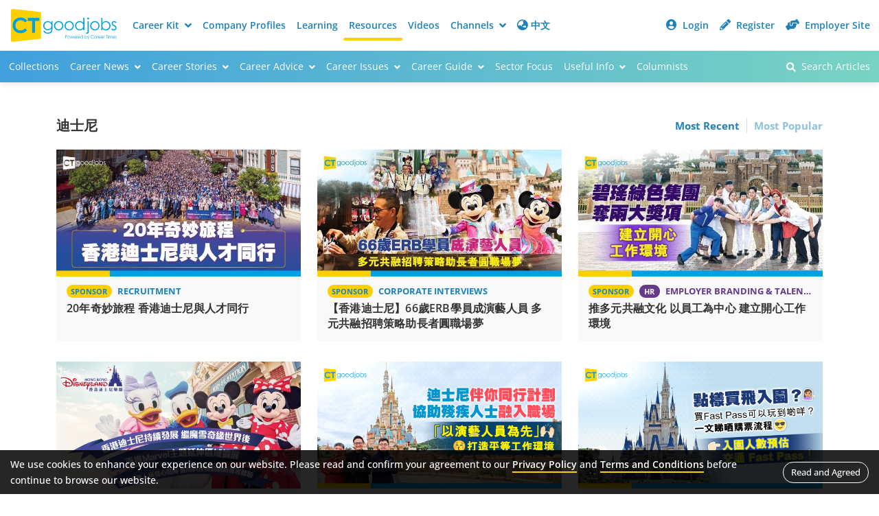

--- FILE ---
content_type: text/html; charset=utf-8
request_url: https://resources.ctgoodjobs.hk/article/tag/30000000156/%EF%BF%BD%EF%BF%BD%EF%BF%BD%EF%BF%BD%EF%BF%BD%EF%BF%BD%EF%BF%BD%EF%BF%BD%EF%BF%BD
body_size: 645
content:
<!doctype html><html lang="zh-HK"><head><meta http-equiv="Content-Type" content="text/html; charset=utf-8"/><meta http-equiv="X-UA-Compatible" content="IE=edge"/><meta name="viewport" content="width=device-width,initial-scale=1"/><meta name="format-detection" content="telephone=no"/><meta name="referrer" content="no-referrer-when-downgrade"/><meta name="title" content="迪士尼 | CTgoodjobs - 職場資訊"/><meta name="description" content="迪士尼;更多相關文章，盡在Ctgoodjobs | CTgoodjobs同你追尋各大職場新知，搵工、返工、辭工資訊。"/><meta property="og:title" content="迪士尼 | CTgoodjobs - 職場資訊"/><meta property="og:description" content="迪士尼;更多相關文章，盡在Ctgoodjobs | CTgoodjobs同你追尋各大職場新知，搵工、返工、辭工資訊。"/><meta property="og:image" content="https://www.ctgoodjobs.hk/images/logo/ctgoodjobs_og.png"/><meta property="og:url" content="https://resources.ctgoodjobs.hk/article/tag/30000000156/���������"/><link rel="canonical" href="https://resources.ctgoodjobs.hk/article/tag/30000000156/���������"/><title>迪士尼 | CTgoodjobs - 職場資訊</title><link rel="icon" href="/favicon.ico"/><link rel="preconnect" href="https://fonts.googleapis.com"><link rel="preconnect" href="https://fonts.gstatic.com" crossorigin><link href="/css/ct-main.css?_v1769423159177" rel="stylesheet"/><link href="/css/ct-resources.css?_v1769423159293" rel="stylesheet" /><script id="json-ld"></script><script type="text/javascript" src="/js/all-common-external.min.js?_v20240207"></script><noscript><img height="1" width="1" style="display:none" src="https://www.facebook.com/tr?id=452870151753302&ev=PageView&noscript=1"/></noscript><noscript><img src="http://b.scorecardresearch.com/p?c1=2&c2=17563924&cv=2.0&cj=1" alt="comScoreTag"/></noscript><script defer="defer" src="/static/js/main.380f1b1f.js"></script><link href="/static/css/main.10c40eb2.css" rel="stylesheet"></head><body><noscript>You need to enable JavaScript to run this app.</noscript><div id="root" class="page-body full-height"></div><script>window.api_data=null</script><script>window.api_tdata=null</script></body></html>

--- FILE ---
content_type: text/css; charset=UTF-8
request_url: https://resources.ctgoodjobs.hk/css/component/nav.css?_v20250116
body_size: 1748
content:
/* Navigation
/*------------------------------------------------------------*/
:root {
  --ct-logo: url("../../images/ct-logo.svg") no-repeat top left;

  --nav-shadow: 0px 2px 10px 0px rgba(0, 0, 0, .1);
  --nav-light-shadow: 0px 0px 4px 0px rgba(0, 0, 0, .06);

  --subnav-bg: var(--gradient-blue);
  --subnav-anchor: #FFF;
  --subnav-anchor-hover: rgba(255, 255, 255, .85);
}

.nav {
  display: flex;
  flex-wrap: wrap;
  padding-left: 0;
  margin-bottom: 0;
  list-style: none;
}
  
.nav-link {
  font-size: 15px;
  color: var(--anchor);
  text-decoration: none;
  padding: 0.5rem 1rem;
  transition: color 0.15s ease-in-out, background-color 0.15s ease-in-out, border-color 0.15s ease-in-out;
  position: relative;
  display: block;
}

.nav-link:after {
  content: "";
  width: 100%;
  height: 4px;
  border-radius: 4px;
  background: transparent;
  position: absolute;
  bottom: -4px;
  left: 0;
}

.navbar:not(.navbar--sub) .nav-link:hover:after,
.navbar:not(.navbar--sub) .nav-link.active:after {
  background: var(--accent);
}

.nav-link.dropdown-toggle .fas {
  vertical-align: -1px;
}

.navbar-expand-xl .navbar-nav .nav-link {
  padding-right: 0.4rem;
  padding-left: 0.4rem;
}

@media (prefers-reduced-motion: reduce) {
  .nav-link {
    transition: none;
  }
}

.nav-link:hover, .nav-link:focus {
  color: var(--anchor-hover);
}

.nav-link.disabled {
  color: #6c757d;
  pointer-events: none;
  cursor: default;
}

.navbar {
  background-color: var(--bg);
  padding: .3rem .5rem;
  box-shadow: var(--nav-shadow);

  display: flex;
  flex-wrap: wrap;
  align-items: center;
  justify-content: space-between;

  position: sticky;
  top: 0;
  z-index: 1001;

  transition: box-shadow .2s ease-in-out;
}

.navbar.withTabs {
  box-shadow: var(--nav-light-shadow);
}

.navbar > .container,
.navbar > .container-fluid,
.navbar > .container-sm,
.navbar > .container-md,
.navbar > .container-lg,
.navbar > .container-xl,
.navbar > .container-xxl {
  display: flex;
  flex-wrap: inherit;
  align-items: center;
  justify-content: space-between;
}

.navbar-brand {
  margin: 0 auto;
  font-size: 1.25rem;
  text-decoration: none;
  white-space: nowrap;
}

.navbar-nav {
  display: flex;
  flex-direction: column;
  padding-left: 0;
  margin-bottom: 0;
  list-style: none;
}

.navbar-nav .nav-link {
  padding-right: 0;
  padding-left: 0;
}

.navbar-nav .nav-link i {
  font-size: 16px;
}

.navbar-nav .dropdown-menu {
  position: static;
}

.navbar-text {
  padding-top: 0.5rem;
  padding-bottom: 0.5rem;
}

.navbar-collapse {
  flex-basis: 100%;
  flex-grow: 1;
  align-items: center;
}

.navbar-toggler {
  width: 36px;
  height: 36px;
  font-size: 1.5rem;
  background-color: transparent;
  color: var(--anchor);
  border: 0;
  transition: color .3s ease-in-out;
}

.navbar-toggler:hover {
  color: var(--anchor-hover);
  cursor: pointer;
  text-decoration: none;
}

.navbar-toggler:focus {
  text-decoration: none;
  outline: 0;
}

.navbar-nav-scroll {
  max-height: var(--bs-scroll-height, 75vh);
  overflow-y: auto;
}


/* Sub Navigation
/*------------------------------------------------------------*/
.navbar--sub {
  background: var(--subnav-bg);
  box-shadow: 0px 2px 10px 0px rgba(0, 0, 0, .1);
  position: relative;
  z-index: 1000;
}

.navbar--sub .nav-link {
  font-weight: 400;
  font-size: 14px;
  color: var(--subnav-anchor);
}

.navbar--sub .nav-link i {
  font-size: 14px;
}

.navbar--sub .nav-link:hover, .navbar--sub .nav-link:focus {
  color: var(--subnav-anchor-hover);
}



/* Logo
/*------------------------------------------------------------*/
.logo__ct {
  width: 90px;
  height: 28px;
  background: var(--ct-logo);
  background-size: 90px 28px;

  display: inline-block;
}



/* User Login
/*------------------------------------------------------------*/
.user__profilepic {
  margin-right: .4rem;
  border-radius: 50%;
  display: inline-block;
}

.user__name {
  max-width: 130px;
}


/* CT Message Nav Bar
/*------------------------------------------------------------*/
.navbar .right-nav .navbar-item--msg {
  position: relative;
  margin-right: 10px;
}

.navbar-collapse .navbar-nav .nav-item .notify-dot, .navbar .right-nav .notify-dot {
	width: 10px;
	height: 10px;
	border-radius: 10px;
	border: 2px solid #FFF;
	background-color: var(--error);
	position: absolute;
	right: -2px;
	top: 8px;
	display: none;
}

.right-nav .navbar-item .notify-dot {
  right: 5px;
  position: relative;
  top: -6px;
	display: block;
}

.navbar-collapse .navbar-nav .nav-item .notify-dot {
	right: 5px;
  top: 6px;
	display: block;
}

.navbar-collapse .navbar-nav .nav-item .notify-dot.show {
  display: block;
  left: 30px;
  right: unset;
	top: 10px;
}

.navbar .right-nav .notify-dot.show {
  display: block;
  right: 12px;
	top: 11px;
}

#notify-msg {
  padding-bottom: 9px;
  padding-top: 9px;
}


/* CT Message Nav Bar with Beta */
/*------------------------------------------------------------*/
.navbar-nav .nav-link i.cus-chating {
  display: flex;
  font-size: 18px;
}

.right-nav .message-beta {
  flex-direction: column;
  line-height: 0.4;
  text-align: center;
  margin-right: 8px;
}

.right-nav .message-beta .beta-container {
  display: flex;
}

.right-nav .message-beta .msg-container {
  display: flex;
  padding-top: 3px;
}

.right-nav .message-beta .msg-container .cus-icon {
  left: 5px;
}

.right-nav .message-beta .msg-container .notify-dot {
  top: -1px;
  right: -1px;
}

.right-nav .msg-container .notify-dot {
  top: -4px;
  right: -4px;
}

.navbar-collapse .navbar-nav .ct-msg .notify-dot {
  top: -4px;
  right: -4px;
}

.navbar-collapse .navbar-nav .ct-msg {
  flex-direction: column;
  line-height: 0.4;
  text-align: center;
  padding: 9px 16px;
}

.right-nav .message-beta .beta,
.navbar-collapse .navbar-nav .message-beta .beta {
  background-color: transparent;
  color: #f4aa1a;
  font-size: 9px;
  margin-left: 0;
}

.navbar-collapse .navbar-nav .message-beta .beta {
  position: absolute;
  top: -2px;
}

.navbar-collapse .navbar-nav .message-beta .notify-dot {
  top: -2px;
  right: -4px;
}

.navbar-collapse .navbar-nav .message-beta .cus-icon-container {
  display: flex;
  align-items: center;
}


/* Nav Bar - Extract CV CTA */
/*------------------------------------------------------------*/
.navbar-collapse .dropdown-menu--nav .btn-cvcta-upload {
  display: inline-flex;
  position: absolute;
  font-size: 13px;
  font-weight: 400;
  padding: 1px 6px;
  right: 0;
}

.offcanvas-end .menu .btn-cvcta-upload {
  display: inline-flex;
  position: absolute;
  font-size: 13px;
  font-weight: 500;
  padding: 1px 6px;
  right: 1.2rem;
  top: 16px;
}


/* Navbar Banner */
/*------------------------------------------------------------*/
.navbar-banner {
  width: 100%;
  text-align: center;
}

.navbar-banner-l {
  background-color: var(--bg);
  display: block;
  z-index: 1001;
}

.navbar-banner img {
  max-width: 100%;
}

.navbar-banner-xl {
  display: none;
}


@media (min-width: 576px) {

}

@media (min-width: 768px) {

}

@media (min-width: 992px) {

}

@media (max-width: 1200px) {
  .navbar .right-nav {
    display: flex;
    flex-direction: row;
  }
}

@media (min-width: 1200px) {
  .navbar-brand { 
    margin: 0; 
  }

  .navbar {
    padding: .8rem 1rem;
    padding-right: 5px;
    position: relative;
    box-shadow: none;
  }

  .navbar--sub {
    padding: .3rem;
    box-shadow: 0px 2px 10px 0px rgba(0, 0, 0, .1);
  }

  .navbar--sub .dropdown-menu {
    left: 0;
  }

  .navbar-expand-xl {
    flex-wrap: nowrap;
    justify-content: flex-start;
  }

  .navbar-expand-xl .navbar-nav {
    flex-direction: row;
  }

  .navbar-expand-xl .navbar-nav .dropdown-menu {
    position: absolute;
  }

  .navbar-expand-xl .navbar-nav .nav-link {
    font-size: 14px;
    padding-right: 0.5rem;
    padding-left: 0.5rem;
  }

  .navbar-expand-xl .navbar-nav-scroll {
    font-size: 1rem;
    visibility: visible;
  }

  .navbar-expand-xl .navbar-collapse {
    display: flex !important;
    flex-basis: auto;
  }

  .navbar-expand-xl .navbar-toggler {
    display: none;
  }

  .navbar-expand-xl .navbar-nav #user-menu {
    padding-top: 3px;
    padding-bottom: 3px;
  }

  .navbar-collapse .navbar-nav .nav-item .notify-dot.show {
    top: 6px;
  }

  /* Logo */
  .logo__ct {
    width: 169px; /* 154+15px */
    height: 48px;
    background-size: 154px 48px;
  }

  .navbar.withTabs {
    box-shadow: var(--nav-shadow);
  }
}

@media (min-width: 1320px) {
  .navbar-expand-xl .navbar-nav .nav-link {
    font-size: 15px;
    padding-right: 0.7rem;
    padding-left: 0.7rem;
  }

  .navbar-expand-xl .navbar-nav #user-menu {
    padding-top: 4px;
    padding-bottom: 4px;
  }

  .navbar-collapse .navbar-nav .ct-msg {
    padding: 10px 16px;
  }
}

@media (min-width: 1650px) {
  .navbar-banner {
    position: absolute;
    right: 200px;
    width: unset;
  }

  .navbar-banner-l {
      display: none;
  }

  .navbar-banner-xl {
      display: flex;
  }

  .navbar-employersite .navbar-banner,
  .navbar-member .navbar-banner {
    position: unset;
  }

  .navbar-employersite .navbar-banner-l,
  .navbar-member .navbar-banner-l {
    display: block;
  }

  .navbar-employersite .navbar-banner-xl,
  .navbar-member .navbar-banner-xl {
    display: none;
  }

  .navbar-member .navbar-banner {
    position: absolute;
    right: 260px;
    width: unset;
  }

  .navbar-member .navbar-banner-l {
    display: none;
  }

  .navbar-member .navbar-banner-xl {
    display: flex;
  }

  .navbar-employersite.navbar-member .navbar-banner {
    position: unset;
  }

  .navbar-employersite.navbar-member .navbar-banner-l {
    display: block;
  }

  .navbar-employersite.navbar-member .navbar-banner-xl {
    display: none;
  }
}

@media (min-width: 1850px) {
  .navbar-employersite .navbar-banner {
    position: absolute;
    right: 360px;
    width: unset;
  }

  .navbar-employersite .navbar-banner-l {
    display: none;
  }

  .navbar-employersite .navbar-banner-xl {
    display: flex;
  }

  .navbar-employersite.navbar-member .navbar-banner {
    position: absolute;
    right: 410px;
    width: unset;
  }

  .navbar-employersite.navbar-member .navbar-banner-l {
    display: none;
  }

  .navbar-employersite.navbar-member .navbar-banner-xl {
    display: flex;
  }
}

--- FILE ---
content_type: text/css; charset=UTF-8
request_url: https://resources.ctgoodjobs.hk/css/component/overlay.css?_v20221209
body_size: 57
content:
/* Overlay
/*------------------------------------------------------------*/
.overlay {
  width: 100%;
  height: 100%;
  background-color: rgba(255, 255, 255, .85);
  display: flex;
  justify-content: center;
  z-index: 2;

  position: absolute;
  top: 0;
  right: 0;
  bottom: 0;
  left: 0;
}


/* Overlay Loading */
.overlay--loading lottie-player {
  width: 36px;
  height: 36px;
  position: relative;
  top: 20vh;
}


@media (min-width: 1200px) {
  .overlay--loading lottie-player {
    width: 48px;
    height: 48px;
  }
}